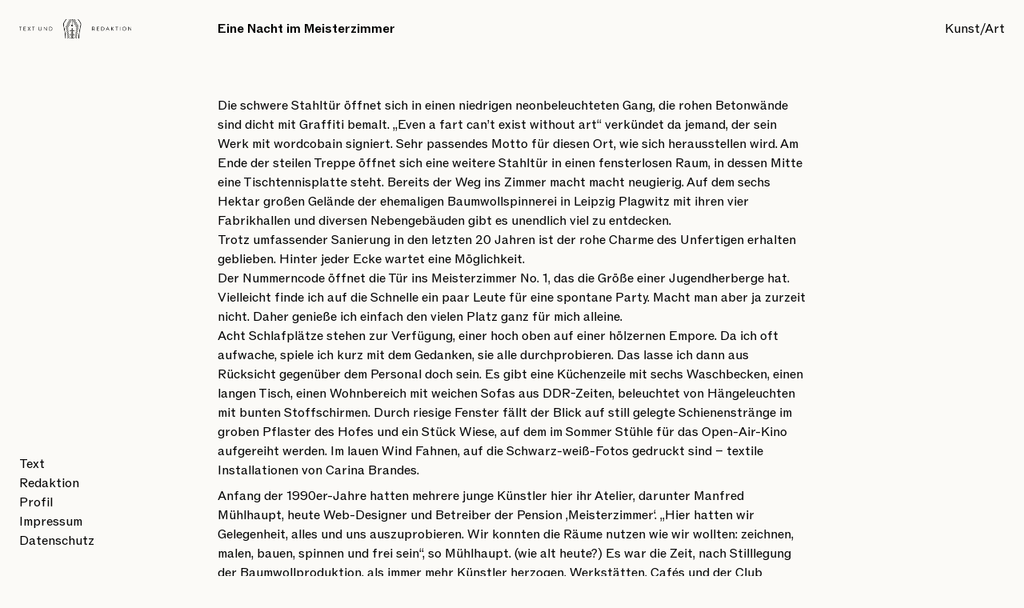

--- FILE ---
content_type: text/html; charset=UTF-8
request_url: https://bettinahomann.de/eine-nacht-im-meisterzimmer/
body_size: 6668
content:
<!doctype html>
<!--[if lt IE 9]><html class="no-js no-svg ie lt-ie9 lt-ie8 lt-ie7" lang="de"> <![endif]-->
<!--[if IE 9]><html class="no-js no-svg ie ie9 lt-ie9 lt-ie8" lang="de"> <![endif]-->
<!--[if gt IE 9]><!--><html class="no-js no-svg" lang="de"> <!--<![endif]-->
<head>
<meta charset="UTF-8" />
<meta name="description" content="Text - Redaktion - Kunst - Art">
<meta http-equiv="Content-Type" content="text/html; charset=UTF-8" />
<meta http-equiv="X-UA-Compatible" content="IE=edge">
<meta name="viewport" content="width=device-width, initial-scale=1">
<link rel="apple-touch-icon" sizes="180x180" href="https://bettinahomann.de/wp-content/themes/bettinahomann/static/apple-touch-icon.png">
<link rel="icon" type="image/png" sizes="32x32" href="https://bettinahomann.de/wp-content/themes/bettinahomann/static/favicon-32x32.png">
<link rel="icon" type="image/png" sizes="16x16" href="https://bettinahomann.de/wp-content/themes/bettinahomann/static/favicon-16x16.png">
<link rel="manifest" href="https://bettinahomann.de/wp-content/themes/bettinahomann/static/site.webmanifest">
<link rel="author" href="https://bettinahomann.de/wp-content/themes/bettinahomann/humans.txt" />
<link rel="pingback" href="https://bettinahomann.de/xmlrpc.php" />
<link rel="profile" href="http://gmpg.org/xfn/11">
<link href="https://bettinahomann.de/wp-content/themes/bettinahomann/src/output.css" rel="stylesheet">
<link rel="stylesheet" href="https://unpkg.com/flexmasonry/dist/flexmasonry.css">
<script src="https://unpkg.com/flexmasonry/dist/flexmasonry.js"></script>
<script src="https://bettinahomann.de/wp-content/themes/bettinahomann/static/jquery-3.7.1.min.js"></script>
<script src="https://bettinahomann.de/wp-content/themes/bettinahomann/static/site.js"></script>
<meta name='robots' content='index, follow, max-image-preview:large, max-snippet:-1, max-video-preview:-1' />
	<style>img:is([sizes="auto" i], [sizes^="auto," i]) { contain-intrinsic-size: 3000px 1500px }</style>
	
	<!-- This site is optimized with the Yoast SEO plugin v25.7 - https://yoast.com/wordpress/plugins/seo/ -->
	<title>Eine Nacht im Meisterzimmer - Bettina Homann</title>
	<link rel="canonical" href="https://bettinahomann.de/eine-nacht-im-meisterzimmer/" />
	<meta property="og:locale" content="de_DE" />
	<meta property="og:type" content="article" />
	<meta property="og:title" content="Eine Nacht im Meisterzimmer - Bettina Homann" />
	<meta property="og:description" content="Kontaktlos einchecken ins Leipziger Vorzeigequartier Plagwitz: Wo einst Spindeln rotierten, dreht sich heut alles um Kunst und Architektur." />
	<meta property="og:url" content="https://bettinahomann.de/eine-nacht-im-meisterzimmer/" />
	<meta property="og:site_name" content="Bettina Homann" />
	<meta property="article:published_time" content="2020-10-20T14:47:54+00:00" />
	<meta property="article:modified_time" content="2024-11-13T10:48:41+00:00" />
	<meta property="og:image" content="https://bettinahomann.de/wp-content/uploads/2020/10/Meisterzimmer-1-c-scaled.jpg" />
	<meta property="og:image:width" content="2560" />
	<meta property="og:image:height" content="1919" />
	<meta property="og:image:type" content="image/jpeg" />
	<meta name="author" content="Bettina Homann" />
	<meta name="twitter:card" content="summary_large_image" />
	<meta name="twitter:label1" content="Verfasst von" />
	<meta name="twitter:data1" content="Bettina Homann" />
	<meta name="twitter:label2" content="Geschätzte Lesezeit" />
	<meta name="twitter:data2" content="7 Minuten" />
	<script type="application/ld+json" class="yoast-schema-graph">{"@context":"https://schema.org","@graph":[{"@type":"WebPage","@id":"https://bettinahomann.de/eine-nacht-im-meisterzimmer/","url":"https://bettinahomann.de/eine-nacht-im-meisterzimmer/","name":"Eine Nacht im Meisterzimmer - Bettina Homann","isPartOf":{"@id":"https://bettinahomann.de/#website"},"primaryImageOfPage":{"@id":"https://bettinahomann.de/eine-nacht-im-meisterzimmer/#primaryimage"},"image":{"@id":"https://bettinahomann.de/eine-nacht-im-meisterzimmer/#primaryimage"},"thumbnailUrl":"https://bettinahomann.de/wp-content/uploads/2020/10/Meisterzimmer-1-c-scaled.jpg","datePublished":"2020-10-20T14:47:54+00:00","dateModified":"2024-11-13T10:48:41+00:00","author":{"@id":"https://bettinahomann.de/#/schema/person/b7affffddbfe9d635bf3c25e0e19ac8b"},"breadcrumb":{"@id":"https://bettinahomann.de/eine-nacht-im-meisterzimmer/#breadcrumb"},"inLanguage":"de","potentialAction":[{"@type":"ReadAction","target":["https://bettinahomann.de/eine-nacht-im-meisterzimmer/"]}]},{"@type":"ImageObject","inLanguage":"de","@id":"https://bettinahomann.de/eine-nacht-im-meisterzimmer/#primaryimage","url":"https://bettinahomann.de/wp-content/uploads/2020/10/Meisterzimmer-1-c-scaled.jpg","contentUrl":"https://bettinahomann.de/wp-content/uploads/2020/10/Meisterzimmer-1-c-scaled.jpg","width":2560,"height":1919},{"@type":"BreadcrumbList","@id":"https://bettinahomann.de/eine-nacht-im-meisterzimmer/#breadcrumb","itemListElement":[{"@type":"ListItem","position":1,"name":"Startseite","item":"https://bettinahomann.de/"},{"@type":"ListItem","position":2,"name":"Eine Nacht im Meisterzimmer"}]},{"@type":"WebSite","@id":"https://bettinahomann.de/#website","url":"https://bettinahomann.de/","name":"Bettina Homann","description":"Text - Redaktion - Kunst - Art","potentialAction":[{"@type":"SearchAction","target":{"@type":"EntryPoint","urlTemplate":"https://bettinahomann.de/?s={search_term_string}"},"query-input":{"@type":"PropertyValueSpecification","valueRequired":true,"valueName":"search_term_string"}}],"inLanguage":"de"},{"@type":"Person","@id":"https://bettinahomann.de/#/schema/person/b7affffddbfe9d635bf3c25e0e19ac8b","name":"Bettina Homann","url":"https://bettinahomann.de/author/bettina-homann/"}]}</script>
	<!-- / Yoast SEO plugin. -->


<link rel="alternate" type="application/rss+xml" title="Bettina Homann &raquo; Feed" href="https://bettinahomann.de/feed/" />
<link rel="alternate" type="application/rss+xml" title="Bettina Homann &raquo; Kommentar-Feed" href="https://bettinahomann.de/comments/feed/" />
<link rel="https://api.w.org/" href="https://bettinahomann.de/wp-json/" /><link rel="alternate" title="JSON" type="application/json" href="https://bettinahomann.de/wp-json/wp/v2/posts/1098" /><link rel="EditURI" type="application/rsd+xml" title="RSD" href="https://bettinahomann.de/xmlrpc.php?rsd" />
<meta name="generator" content="WordPress 6.7.2" />
<link rel='shortlink' href='https://bettinahomann.de/?p=1098' />
<link rel="alternate" title="oEmbed (JSON)" type="application/json+oembed" href="https://bettinahomann.de/wp-json/oembed/1.0/embed?url=https%3A%2F%2Fbettinahomann.de%2Feine-nacht-im-meisterzimmer%2F" />
<link rel="alternate" title="oEmbed (XML)" type="text/xml+oembed" href="https://bettinahomann.de/wp-json/oembed/1.0/embed?url=https%3A%2F%2Fbettinahomann.de%2Feine-nacht-im-meisterzimmer%2F&#038;format=xml" />
</head>

<body class="bg-pale post-template-default single single-post postid-1098 single-format-standard post-eine-nacht-im-meisterzimmer" data-template="base.twig">



<header id="parentContainer" class="md:flex md:fixed md:top-0 md:left-0 md:right-0 w-full mt-6 mb-6 px-4 md:px-6">
	<div id="childContent" class="flex w-full justify-between hidden md:flex">
		<div class="w-full sm:w-[140px]">
			<a href="https://bettinahomann.de/text-redaktion" class="w-full no-underline">
				<h1 class="text-base pb-0 text-hdl logo-text-bg w-full aspect-[140/101]">Text & Redaktion</h1>
			</a>
		</div>
		<div><a class="switch hidden md:block duration-300 hover:opacity-45 transition-all no-underline" href="https://bettinahomann.de/kunst-art">Kunst/Art</a></div>
	</div>
</header>


	<nav id="nav-main" class="fixed bottom-0 left-0 mb-6 px-6 invisible md:visible" role="navigation">
				<ul class="list-none">
			<li >
			<a target="_self" href="https://bettinahomann.de/text-redaktion/text/" class="duration-300 hover:opacity-45 transition-all no-underline">Text</a>
		</li>
			<li >
			<a target="_self" href="https://bettinahomann.de/text-redaktion/redaktion/" class="duration-300 hover:opacity-45 transition-all no-underline">Redaktion</a>
		</li>
			<li >
			<a target="_self" href="https://bettinahomann.de/profil/" class="duration-300 hover:opacity-45 transition-all no-underline">Profil</a>
		</li>
			<li >
			<a target="_self" href="https://bettinahomann.de/impressum/" class="duration-300 hover:opacity-45 transition-all no-underline">Impressum</a>
		</li>
			<li >
			<a target="_self" href="https://bettinahomann.de/datenschutz/" class="duration-300 hover:opacity-45 transition-all no-underline">Datenschutz</a>
		</li>
		</ul>
		</nav>




<section id="content" role="main" class="content-wrapper container max-w-screen-md mt-4 mb-4">

	
	<article class="post-type-post" id="post-1098">
		<section class="article-content pt-2 px-4">
			<h1 class="mb-16">Eine Nacht im Meisterzimmer</h1>
			<div>
				
<p>Die schwere Stahltür öffnet sich in einen niedrigen neonbeleuchteten Gang, die rohen Betonwände sind dicht mit Graffiti bemalt. „Even a fart can’t exist without art“ verkündet da jemand, der sein Werk mit wordcobain signiert. Sehr passendes Motto für diesen Ort, wie sich herausstellen wird. Am Ende der steilen Treppe öffnet sich eine weitere Stahltür in einen fensterlosen Raum, in dessen Mitte eine Tischtennisplatte steht. Bereits der Weg ins Zimmer macht macht neugierig. Auf dem sechs Hektar großen Gelände der ehemaligen Baumwollspinnerei in Leipzig Plagwitz mit ihren vier Fabrikhallen und diversen Nebengebäuden gibt es unendlich viel zu entdecken.<br>Trotz umfassender Sanierung in den letzten 20 Jahren ist der rohe Charme des Unfertigen erhalten geblieben. Hinter jeder Ecke wartet eine Möglichkeit.<br>Der Nummerncode öffnet die Tür ins Meisterzimmer No. 1, das die Größe einer Jugendherberge hat. Vielleicht finde ich auf die Schnelle ein paar Leute für eine spontane Party. Macht man aber ja zurzeit nicht. Daher genieße ich einfach den vielen Platz ganz für mich alleine.<br>Acht Schlafplätze stehen zur Verfügung, einer hoch oben auf einer hölzernen Empore. Da ich oft aufwache, spiele ich kurz mit dem Gedanken, sie alle durchprobieren. Das lasse ich dann aus Rücksicht gegenüber dem Personal doch sein. Es gibt eine Küchenzeile mit sechs Waschbecken, einen langen Tisch, einen Wohnbereich mit weichen Sofas aus DDR-Zeiten, beleuchtet von Hängeleuchten mit bunten Stoffschirmen. Durch riesige Fenster fällt der Blick auf still gelegte Schienenstränge im groben Pflaster des Hofes und ein Stück Wiese, auf dem im Sommer Stühle für das Open-Air-Kino aufgereiht werden. Im lauen Wind Fahnen, auf die Schwarz-weiß-Fotos gedruckt sind &#8211; textile Installationen von Carina Brandes.</p>



<p>Anfang der 1990er-Jahre hatten mehrere junge Künstler hier ihr Atelier, darunter Manfred Mühlhaupt, heute Web-Designer und Betreiber der Pension ‚Meisterzimmer‘. „Hier hatten wir Gelegenheit, alles und uns auszuprobieren. Wir konnten die Räume nutzen wie wir wollten: zeichnen, malen, bauen, spinnen und frei sein“, so Mühlhaupt. (wie alt heute?) Es war die Zeit, nach Stilllegung der Baumwollproduktion, als immer mehr Künstler herzogen, Werkstätten, Cafés und der Club Bimbotown, in dem Aktionskünstler Jim Whiting skurrile Multi-Media-Installationen und Partys inszenierte. Während man der Akrobatik-Show zusah, konnte es passieren, dass der Barhocker plötzlich zu hüpfen begannen oder das Sofa die Sitzenden verschlag.</p>



<p>Ab 2001 war Mühlhaupt alleine übrig und als er schließlich 2008 nach Jena zog, kam er auf die Idee, den Raum gelegentlich an Leipzig-Besucher zu vermieten. Schnell war das Quartier so beliebt, dass weitere Zimmer hinzukamen. Inzwischen gibt es vier, jedes ganz unterschiedlich in Größe und Design, alle mit selbst gebauter Einrichtung und zeitgenössischer Kunst ausgestattet, mit riesigen Fenstern und Industriecharme. Rezeption gibt es keine, Fahrräder sind dafür inklusive.</p>



<p>An diesem spätsommerlich warmen Tag ist nicht viel los auf dem Gelände. Ein paar Touristen bleiben suchend vor Hauseingängen stehen, die meisten Ateliers und Galerien sind geschlossen. Aufgrund von Corona musste auch der geplante Rundgang, der sonst Scharen in die Alte Spinnerei lockt, entfallen. In der Galerie Eigen + Art werden gerade die großflächigen Gemälde von Uwe Kowski abgehängt. Die Galerie, 1983 von Henry Lybke in seiner Wohnung gegründet, war eine der ersten, die Anfang der Nullerjahre hierherzog, ebenso der bekannteste vertretene Künstler Neo Rauch, einer der Begründer der Leipziger Schule. 1992 eröffnete die Dependance in Berlin.</p>



<p>Auch ohne Atelierbesuche gibt es jede Menge Kunst zu sehen, seien es phantasievolle Wandverzierungen oder die Freiluftgalerie an der Friedhofsmauer am Hinterausgang des Geländes.<br>Geöffnet hat das „Archiv Massiv“ direkt am Haupteingang des Geländes, das die Geschichte der Spinnerei mit vielen alten Fotos und Dokumenten dokumentiert. 1884 wurde die Spinnerei gegründet und wuchs in den folgenden 25 Jahren zur größten in Kontinentaleuropa – mit eigenem Bahnanschluss, Wohnhäusern, Nutzgärten und einer Badeanstalt für die Arbeiter.</p>



<p>Außerdem einer Katholischen Kirche, kamen doch viele der Arbeiterinnen aus Schlesien ins protestantische Leipzig. 240.000 Spindeln waren im Einsatz, einige davon sind heute noch zu besichtigen. Zeitweise gab es sogar eine eigene Baumwollplantage im heutigen Tansania. Im Jahr 2000 wurde die Produktion, die keinen Gewinn mehr erwirtschaftete, von der Treuhand abgewickelt.<br>Die Spinnerei war Teil des einst größten deutschen Industriegebiets gegründet von Pionier Karl Heine, der Ende des 19. Jahrhunderts in den Dörfern Plagwitz und Lindenau im Westen von Leipzig den Bauern große Flächen abkaufte, eine Bahnverbindung baute und mit einem Kanal eine direkte Schiffsverbindung in die Elbe schuf – ideale Bedingungen für junge Unternehmen, die sich denn auch in großer Zahl niederließen.</p>



<p>Die Bombardierungen im zweiten Weltkrieg überstand das Viertel ziemlich unversehrt, man mutmaßt, dass die Bomberpiloten die grün bewachsenen Dächer der Fabriken für Wiesen hielten. Zum Ende der DDR waren allerdings die meisten Gebäude so marode, dass der Leipziger Chefarchitekt Dietmar Fischer in einem Fernsehbeitrag für Abriss plädierte. „Dort sind die Umweltbedingungen so schlecht, dass es verantwortungslos wäre, das Wohnen auf lange Sicht beizubehalten.“</p>



<p>Zum Glück hat man nicht auf ihn gehört. Der Leipziger Westen wurde Außenstelle der Expo 2000 und Vorzeigeprojekt gelungener Sanierung mit vielen Industrieorten, die zu Kulturorten wurden. Im Kunstkraftwerk kann man noch bis Ende Januar 2021 in die Van Gogh-Experience eintauchen. 24 Laserbeamer projizieren die Werke des niederländischen Künstlers in hoher Auflösung an die acht Meter hohen Wände, unterlegt vom eigens komponierten Soundtrack.<br>Im Tapetenwerk kleine Galerien und Buchdruckwerkstätten besuchen, im Restaurant Kaiserbad in der ehemaligen Eisengießerei Westwerk asiatische Nudelbowls, gute Burger oder gebratenen Zander essen.</p>



<p>Die grünen Ufer des Kanals laden zum Spazierengehen ein, der Kanal selbst zum Paddeln. In der Karl-Heine-Straße bevölkern junge Menschen mit Kindern und Hunden Eisdielen, Cafés und kleine Läden. Besonders guten Kaffee gibt es im italienischen Feinkostcafé (Karl-Heine-Str. 6) Dipasquale, hübsche Wohnaccessoires und Papeterie made in Leipzig im Hafen (Karl-Heine-Str.75. Und Platz für Neues gibt es auch noch jede Menge. Zum Beispiel auf dem ehemaligen Werksgelände der Maschinenfabrik Rudolf Sack, wo noch zur Jahrtausendwende Roggen angebaut wurde. Hier ist zurzeit noch eine große Brache.</p>



<p>Neueste Attraktion des Viertels ist die Kantine des Kranherstellers Kirow, nur wenige Meter von der alten Spinnerei entfernt. Aus der Backsteinfassade der Fabrik wächst eine Kugel aus Glas, die im Frühjahr vollendet wurde. Es handelt sich dabei um einen der letzten Entwürfe<br>des brasilianischen Star-Architekten Oscar Niemeyer, gestorben 2012, Begründer der brasilianischen Moderne, der zahlreiche inkonische Gebäude in der Hauptstadt Brasilia entwarf, heute Teil des Weltkulturerbes. Unter der Woche zwischen 12 und 13 Uhr können hier auch Nicht-Mitarbeiter einkehren.</p>



<p>Am Abend wird es in der Spinnerei ganz ruhig. Man kann sich ans Fenster stellen und der Sonne beim Untergehen zuschauen, in der Hand Rhabarberschorle oder Rosé, die im Kühlschrank bereit liegen. Und wenn es dann dunkel ist, leuchtet die Betriebsuhr in den Nachthimmel wie ein kleiner Vollmond. Sie zeigt für immer acht Minuten nach zehn. Seit Schließung der Spinnerei stehen hier alle Uhren still.</p>

			</div>
		</section>
	</article>
	
			<div class="px-4 pb-1">
			<h2 class="mt-16 mb-2 neu">Mehr Text und Redaktion</h2>
			<ul class="list-none">
		  						    	<li>
		      		<a href="https://bettinahomann.de/am-anderen-ufer/" class="flex items-center justify-between duration-300 hover:opacity-45 transition-all gap-4 pt-1 pb-1 no-underline">
		      			<div class="related-title">Am anderen Ufer</div>
		      			<div class="grow text-black-light border-b border-bor border-dotted"></div>
												<div class="hidden sm:block related-sub">Tagesspiegel, 22.4.2023</div>
								      		</a>
		    	</li>
		  			    	<li>
		      		<a href="https://bettinahomann.de/gestaltung-ist-ein-scharfes-werkzeug/" class="flex items-center justify-between duration-300 hover:opacity-45 transition-all gap-4 pt-1 pb-1 no-underline">
		      			<div class="related-title">Gestaltung ist ein scharfes Werkzeug</div>
		      			<div class="grow text-black-light border-b border-bor border-dotted"></div>
								      		</a>
		    	</li>
		  			    	<li>
		      		<a href="https://bettinahomann.de/30-grad-no-16/" class="flex items-center justify-between duration-300 hover:opacity-45 transition-all gap-4 pt-1 pb-1 no-underline">
		      			<div class="related-title">30 Grad No 16</div>
		      			<div class="grow text-black-light border-b border-bor border-dotted"></div>
								      		</a>
		    	</li>
		  			    	<li>
		      		<a href="https://bettinahomann.de/der-herr-der-ringe/" class="flex items-center justify-between duration-300 hover:opacity-45 transition-all gap-4 pt-1 pb-1 no-underline">
		      			<div class="related-title">Der Herr der Ringe</div>
		      			<div class="grow text-black-light border-b border-bor border-dotted"></div>
								      		</a>
		    	</li>
		  			    	<li>
		      		<a href="https://bettinahomann.de/eins-setzen/" class="flex items-center justify-between duration-300 hover:opacity-45 transition-all gap-4 pt-1 pb-1 no-underline">
		      			<div class="related-title">Eins- setzen</div>
		      			<div class="grow text-black-light border-b border-bor border-dotted"></div>
												<div class="hidden sm:block related-sub">Magazin, Ausgabe 4</div>
								      		</a>
		    	</li>
		  				</ul>
		</div>
		</section>


<script>
	const parentContainer = document.getElementById("parentContainer");
	const childContent = document.getElementById("childContent");
	function updateParentVisibility() {
	    if (childContent.classList.contains("hidden")) {
	        parentContainer.classList.add("hidden");
	    } else {
	        parentContainer.classList.remove("hidden");
	    }
	}
	updateParentVisibility();
</script>
</body>
</html>

--- FILE ---
content_type: application/javascript
request_url: https://bettinahomann.de/wp-content/themes/bettinahomann/static/site.js
body_size: -21
content:
jQuery( document ).ready( function( $ ) {


    const toggleButton = document.getElementById('toggleOverlay');
    const overlay = document.getElementById('overlay');
    const closeButton = document.getElementById('closeOverlay');

    toggleButton.addEventListener('click', () => {
        overlay.classList.toggle('opacity-0');
        overlay.classList.toggle('pointer-events-none');
    });

    closeButton.addEventListener('click', () => {
        overlay.classList.add('opacity-0');
        overlay.classList.add('pointer-events-none');
    });

});